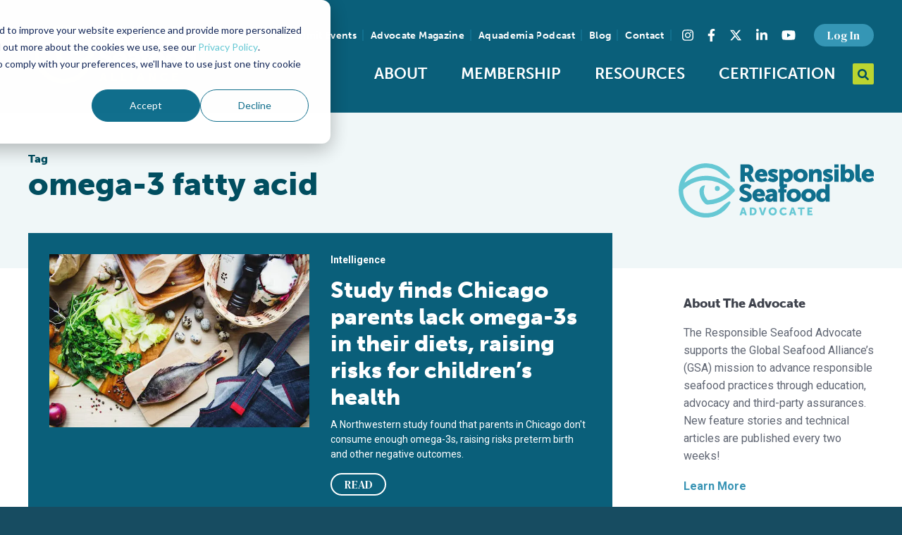

--- FILE ---
content_type: text/html; charset=UTF-8
request_url: https://www.globalseafood.org/advocate/topic/omega-3-fatty-acid/
body_size: 14533
content:
<!doctype html>
<html class="no-js" lang="en-US">
<head>
    <meta charset="UTF-8">

<meta
    name="viewport"
    content="width=device-width, initial-scale=1, shrink-to-fit=no"
    >

<meta
    name="format-detection"
    content="telephone=no"
    >

<link
    rel="dns-prefetch"
    href="https://www.youtube.com"
    >

<link
    rel="dns-prefetch"
    href="https://www.vimeo.com"
    >

<link
    rel="dns-prefetch"
    href="https://fonts.googleapis.com"
    >

<link
    rel="dns-prefetch"
    href="https://use.fontawesome.com"
    >

<link
    rel="dns-prefetch"
    href="https://use.typekit.net"
    >

<link
    rel="dns-prefetch"
    href="https://p.typekit.net"
    >

<link
    rel="preconnect"
    href="https://fonts.gstatic.com"
    crossorigin
    >

<link
    rel="preconnect"
    href="https://use.typekit.net"
    crossorigin
    >

<link
    rel="apple-touch-icon"
    sizes="180x180"
    href="/apple-touch-icon.png"
    >

<link
    rel="icon"
    type="image/png"
    sizes="32x32"
    href="/favicon-32x32.png"
    >

<link
    rel="icon"
    type="image/png"
    sizes="16x16"
    href="/favicon-16x16.png"
    >

<link
    rel="manifest"
    href="/site.webmanifest"
    >

<link
    rel="mask-icon"
    href="/safari-pinned-tab.svg"
    color="#bcd530"
    >

<link
    rel="shortcut icon"
    href="/favicon.ico"
    >

<meta
    name="msapplication-TileColor"
    content="#0a5f7a"
    >

<meta
    name="msapplication-config"
    content="/browserconfig.xml"
    >

<meta
    name="theme-color"
    content="#0a5f7a"
    >

    <link
        rel="preload"
        href="https://use.typekit.net/beu4jnv.css"
        as="style"
        >

    <link
        rel="preconnect"
        href="https://fonts.googleapis.com"
        >

    <link
        rel="preconnect"
        href="https://fonts.gstatic.com"
        crossorigin
        >

    <link
        href="https://fonts.googleapis.com/css2?family=DM+Serif+Text&family=Roboto:wght@400;500;700&display=swap"
        rel="stylesheet"
        >

    <link
        rel="stylesheet"
        href="https://use.typekit.net/beu4jnv.css"
        >

    <link
        rel="stylesheet"
        href="/assets/build/vendor.min.css?cec747968743d3e2cb557f1a8b6d3bf0"
        >

    <link
        rel="stylesheet"
        href="/assets/build/app.min.css?cec747968743d3e2cb557f1a8b6d3bf0"
        >
    <link
        rel="stylesheet"
        href="https://cdn.jsdelivr.net/npm/swiper@11/swiper-bundle.min.css"
        />

        <script src="https://cdn.jsdelivr.net/npm/swiper@11/swiper-bundle.min.js"></script>

        <!-- New GTM Script -->
        <script async src="https://www.googletagmanager.com/gtag/js?id=G-FBN35JSM4H"></script>
        <script>
        window.dataLayer = window.dataLayer || [];
        function gtag(){dataLayer.push(arguments);}
        gtag('js', new Date());

        gtag('config', 'G-FBN35JSM4H');
        </script>

    <script src="https://d2wy8f7a9ursnm.cloudfront.net/v7/bugsnag.min.js"></script>
    <script>
        Bugsnag.start({
            apiKey: 'b7ca36c5ecac11d9e1e20d89c7d8c13c',
            releaseStage: 'production',
        });
    </script>
    <script>
        window.App = {
            post: {},
        };

        // Ready queue helper
        // Provides a way of queuing ready callbacks, before jQuery is available.
        window.$ready = (function () {
            var queue = [];

            var ready = function (onReady) {
                queue.push(onReady);
            };

            ready.queue = queue;

            return ready;
        })();
    </script>

    <meta name='robots' content='index, follow, max-image-preview:large, max-snippet:-1, max-video-preview:-1' />

	<!-- This site is optimized with the Yoast SEO plugin v26.8 - https://yoast.com/product/yoast-seo-wordpress/ -->
	<title>omega-3 fatty acid - Responsible Seafood Advocate</title>
	<link rel="canonical" href="https://www.globalseafood.org/advocate/topic/omega-3-fatty-acid/" />
	<meta property="og:locale" content="en_US" />
	<meta property="og:type" content="article" />
	<meta property="og:title" content="omega-3 fatty acid - Responsible Seafood Advocate" />
	<meta property="og:url" content="https://www.globalseafood.org/advocate/topic/omega-3-fatty-acid/" />
	<meta property="og:site_name" content="Global Seafood Alliance" />
	<meta name="twitter:card" content="summary_large_image" />
	<meta name="twitter:site" content="@GSA_Seafood" />
	<script type="application/ld+json" class="yoast-schema-graph">{"@context":"https://schema.org","@graph":[{"@type":"CollectionPage","@id":"https://www.globalseafood.org/advocate/topic/omega-3-fatty-acid/","url":"https://www.globalseafood.org/advocate/topic/omega-3-fatty-acid/","name":"omega-3 fatty acid - Responsible Seafood Advocate","isPartOf":{"@id":"https://www.globalseafood.org/#website"},"primaryImageOfPage":{"@id":"https://www.globalseafood.org/advocate/topic/omega-3-fatty-acid/#primaryimage"},"image":{"@id":"https://www.globalseafood.org/advocate/topic/omega-3-fatty-acid/#primaryimage"},"thumbnailUrl":"https://www.globalseafood.org/wp-content/uploads/2025/10/omega-3s.jpg","breadcrumb":{"@id":"https://www.globalseafood.org/advocate/topic/omega-3-fatty-acid/#breadcrumb"},"inLanguage":"en-US"},{"@type":"ImageObject","inLanguage":"en-US","@id":"https://www.globalseafood.org/advocate/topic/omega-3-fatty-acid/#primaryimage","url":"https://www.globalseafood.org/wp-content/uploads/2025/10/omega-3s.jpg","contentUrl":"https://www.globalseafood.org/wp-content/uploads/2025/10/omega-3s.jpg","width":600,"height":400,"caption":"Photo by Ksenia Chernaya: https://www.pexels.com/photo/raw-fish-with-vegetables-put-on-cutting-board-near-apron-3952052/"},{"@type":"BreadcrumbList","@id":"https://www.globalseafood.org/advocate/topic/omega-3-fatty-acid/#breadcrumb","itemListElement":[{"@type":"ListItem","position":1,"name":"Home","item":"https://www.globalseafood.org/"},{"@type":"ListItem","position":2,"name":"omega-3 fatty acid"}]},{"@type":"WebSite","@id":"https://www.globalseafood.org/#website","url":"https://www.globalseafood.org/","name":"Global Seafood Alliance","description":"An international non-profit organization committed to feeding the world through responsible, sustainable aquaculture.","publisher":{"@id":"https://www.globalseafood.org/#organization"},"potentialAction":[{"@type":"SearchAction","target":{"@type":"EntryPoint","urlTemplate":"https://www.globalseafood.org/?s={search_term_string}"},"query-input":{"@type":"PropertyValueSpecification","valueRequired":true,"valueName":"search_term_string"}}],"inLanguage":"en-US"},{"@type":"Organization","@id":"https://www.globalseafood.org/#organization","name":"Global Seafood Alliance","url":"https://www.globalseafood.org/","logo":{"@type":"ImageObject","inLanguage":"en-US","@id":"https://www.globalseafood.org/#/schema/logo/image/","url":"https://www.globalseafood.org/wp-content/uploads/2021/06/gsa-logo-dark.svg","contentUrl":"https://www.globalseafood.org/wp-content/uploads/2021/06/gsa-logo-dark.svg","width":509,"height":196,"caption":"Global Seafood Alliance"},"image":{"@id":"https://www.globalseafood.org/#/schema/logo/image/"},"sameAs":["https://www.facebook.com/seafoodalliance/","https://x.com/GSA_Seafood","https://www.instagram.com/seafoodalliance/","https://www.linkedin.com/company/seafoodalliance/","https://www.youtube.com/c/GlobalSeafoodAlliance"]}]}</script>
	<!-- / Yoast SEO plugin. -->


<link rel='dns-prefetch' href='//js.hs-scripts.com' />
<link rel="alternate" type="application/rss+xml" title="Global Seafood Alliance &raquo; Feed" href="https://www.globalseafood.org/feed/" />
<link rel="alternate" type="application/rss+xml" title="Global Seafood Alliance &raquo; Comments Feed" href="https://www.globalseafood.org/comments/feed/" />
<link rel="alternate" type="application/rss+xml" title="Global Seafood Alliance &raquo; omega-3 fatty acid Tag Feed" href="https://www.globalseafood.org/advocate/topic/omega-3-fatty-acid/feed/" />
<style id='wp-img-auto-sizes-contain-inline-css' type='text/css'>
img:is([sizes=auto i],[sizes^="auto," i]){contain-intrinsic-size:3000px 1500px}
/*# sourceURL=wp-img-auto-sizes-contain-inline-css */
</style>
<style id='classic-theme-styles-inline-css' type='text/css'>
/*! This file is auto-generated */
.wp-block-button__link{color:#fff;background-color:#32373c;border-radius:9999px;box-shadow:none;text-decoration:none;padding:calc(.667em + 2px) calc(1.333em + 2px);font-size:1.125em}.wp-block-file__button{background:#32373c;color:#fff;text-decoration:none}
/*# sourceURL=/wp-includes/css/classic-themes.min.css */
</style>
<link rel='stylesheet' id='secondline-psb-subscribe-button-styles-css' href='https://www.globalseafood.org/wp-content/plugins/podcast-subscribe-buttons/assets/css/secondline-psb-styles.css?ver=5103562767fc73bebbb17db3887f1ceb' type='text/css' media='all' />
<link rel='stylesheet' id='tablepress-default-css' href='https://www.globalseafood.org/wp-content/plugins/tablepress/css/build/default.css?ver=3.2.6' type='text/css' media='all' />
<script type="text/javascript" src="https://www.globalseafood.org/wp-includes/js/jquery/jquery.min.js?ver=3.7.1" id="jquery-core-js"></script>
<script type="text/javascript" id="jquery-core-js-after">
/* <![CDATA[ */
window.$ = jQuery;
//# sourceURL=jquery-core-js-after
/* ]]> */
</script>
<script type="text/javascript" src="https://www.globalseafood.org/wp-includes/js/jquery/jquery-migrate.min.js?ver=3.4.1" id="jquery-migrate-js"></script>
<link rel="https://api.w.org/" href="https://www.globalseafood.org/wp-json/" /><link rel="EditURI" type="application/rsd+xml" title="RSD" href="https://www.globalseafood.org/xmlrpc.php?rsd" />

<!-- This site is using AdRotate Professional v5.23.1 to display their advertisements - https://ajdg.solutions/ -->
<!-- AdRotate CSS -->
<style type="text/css" media="screen">
	.g { margin:0px; padding:0px; overflow:hidden; line-height:1; zoom:1; }
	.g img { height:auto; }
	.g-col { position:relative; float:left; }
	.g-col:first-child { margin-left: 0; }
	.g-col:last-child { margin-right: 0; }
	.g-wall { display:block; position:fixed; left:0; top:0; width:100%; height:100%; z-index:-1; }
	.woocommerce-page .g, .bbpress-wrapper .g { margin: 20px auto; clear:both; }
	@media only screen and (max-width: 480px) {
		.g-col, .g-dyn, .g-single { width:100%; margin-left:0; margin-right:0; }
		.woocommerce-page .g, .bbpress-wrapper .g { margin: 10px auto; }
	}
</style>
<!-- /AdRotate CSS -->

			<!-- DO NOT COPY THIS SNIPPET! Start of Page Analytics Tracking for HubSpot WordPress plugin v11.3.37-->
			<script class="hsq-set-content-id" data-content-id="listing-page">
				var _hsq = _hsq || [];
				_hsq.push(["setContentType", "listing-page"]);
			</script>
			<!-- DO NOT COPY THIS SNIPPET! End of Page Analytics Tracking for HubSpot WordPress plugin -->
			<!-- Stream WordPress user activity plugin v4.1.1 -->

    <script
        src="https://kit.fontawesome.com/cfd90e9519.js"
        crossorigin="anonymous"
        ></script>

    <script>var urlencSiteName = 'Global+Seafood+Alliance';</script>
<style id='global-styles-inline-css' type='text/css'>
:root{--wp--preset--aspect-ratio--square: 1;--wp--preset--aspect-ratio--4-3: 4/3;--wp--preset--aspect-ratio--3-4: 3/4;--wp--preset--aspect-ratio--3-2: 3/2;--wp--preset--aspect-ratio--2-3: 2/3;--wp--preset--aspect-ratio--16-9: 16/9;--wp--preset--aspect-ratio--9-16: 9/16;--wp--preset--color--black: #000000;--wp--preset--color--cyan-bluish-gray: #abb8c3;--wp--preset--color--white: #ffffff;--wp--preset--color--pale-pink: #f78da7;--wp--preset--color--vivid-red: #cf2e2e;--wp--preset--color--luminous-vivid-orange: #ff6900;--wp--preset--color--luminous-vivid-amber: #fcb900;--wp--preset--color--light-green-cyan: #7bdcb5;--wp--preset--color--vivid-green-cyan: #00d084;--wp--preset--color--pale-cyan-blue: #8ed1fc;--wp--preset--color--vivid-cyan-blue: #0693e3;--wp--preset--color--vivid-purple: #9b51e0;--wp--preset--gradient--vivid-cyan-blue-to-vivid-purple: linear-gradient(135deg,rgb(6,147,227) 0%,rgb(155,81,224) 100%);--wp--preset--gradient--light-green-cyan-to-vivid-green-cyan: linear-gradient(135deg,rgb(122,220,180) 0%,rgb(0,208,130) 100%);--wp--preset--gradient--luminous-vivid-amber-to-luminous-vivid-orange: linear-gradient(135deg,rgb(252,185,0) 0%,rgb(255,105,0) 100%);--wp--preset--gradient--luminous-vivid-orange-to-vivid-red: linear-gradient(135deg,rgb(255,105,0) 0%,rgb(207,46,46) 100%);--wp--preset--gradient--very-light-gray-to-cyan-bluish-gray: linear-gradient(135deg,rgb(238,238,238) 0%,rgb(169,184,195) 100%);--wp--preset--gradient--cool-to-warm-spectrum: linear-gradient(135deg,rgb(74,234,220) 0%,rgb(151,120,209) 20%,rgb(207,42,186) 40%,rgb(238,44,130) 60%,rgb(251,105,98) 80%,rgb(254,248,76) 100%);--wp--preset--gradient--blush-light-purple: linear-gradient(135deg,rgb(255,206,236) 0%,rgb(152,150,240) 100%);--wp--preset--gradient--blush-bordeaux: linear-gradient(135deg,rgb(254,205,165) 0%,rgb(254,45,45) 50%,rgb(107,0,62) 100%);--wp--preset--gradient--luminous-dusk: linear-gradient(135deg,rgb(255,203,112) 0%,rgb(199,81,192) 50%,rgb(65,88,208) 100%);--wp--preset--gradient--pale-ocean: linear-gradient(135deg,rgb(255,245,203) 0%,rgb(182,227,212) 50%,rgb(51,167,181) 100%);--wp--preset--gradient--electric-grass: linear-gradient(135deg,rgb(202,248,128) 0%,rgb(113,206,126) 100%);--wp--preset--gradient--midnight: linear-gradient(135deg,rgb(2,3,129) 0%,rgb(40,116,252) 100%);--wp--preset--font-size--small: 13px;--wp--preset--font-size--medium: 20px;--wp--preset--font-size--large: 36px;--wp--preset--font-size--x-large: 42px;--wp--preset--spacing--20: 0.44rem;--wp--preset--spacing--30: 0.67rem;--wp--preset--spacing--40: 1rem;--wp--preset--spacing--50: 1.5rem;--wp--preset--spacing--60: 2.25rem;--wp--preset--spacing--70: 3.38rem;--wp--preset--spacing--80: 5.06rem;--wp--preset--shadow--natural: 6px 6px 9px rgba(0, 0, 0, 0.2);--wp--preset--shadow--deep: 12px 12px 50px rgba(0, 0, 0, 0.4);--wp--preset--shadow--sharp: 6px 6px 0px rgba(0, 0, 0, 0.2);--wp--preset--shadow--outlined: 6px 6px 0px -3px rgb(255, 255, 255), 6px 6px rgb(0, 0, 0);--wp--preset--shadow--crisp: 6px 6px 0px rgb(0, 0, 0);}:where(.is-layout-flex){gap: 0.5em;}:where(.is-layout-grid){gap: 0.5em;}body .is-layout-flex{display: flex;}.is-layout-flex{flex-wrap: wrap;align-items: center;}.is-layout-flex > :is(*, div){margin: 0;}body .is-layout-grid{display: grid;}.is-layout-grid > :is(*, div){margin: 0;}:where(.wp-block-columns.is-layout-flex){gap: 2em;}:where(.wp-block-columns.is-layout-grid){gap: 2em;}:where(.wp-block-post-template.is-layout-flex){gap: 1.25em;}:where(.wp-block-post-template.is-layout-grid){gap: 1.25em;}.has-black-color{color: var(--wp--preset--color--black) !important;}.has-cyan-bluish-gray-color{color: var(--wp--preset--color--cyan-bluish-gray) !important;}.has-white-color{color: var(--wp--preset--color--white) !important;}.has-pale-pink-color{color: var(--wp--preset--color--pale-pink) !important;}.has-vivid-red-color{color: var(--wp--preset--color--vivid-red) !important;}.has-luminous-vivid-orange-color{color: var(--wp--preset--color--luminous-vivid-orange) !important;}.has-luminous-vivid-amber-color{color: var(--wp--preset--color--luminous-vivid-amber) !important;}.has-light-green-cyan-color{color: var(--wp--preset--color--light-green-cyan) !important;}.has-vivid-green-cyan-color{color: var(--wp--preset--color--vivid-green-cyan) !important;}.has-pale-cyan-blue-color{color: var(--wp--preset--color--pale-cyan-blue) !important;}.has-vivid-cyan-blue-color{color: var(--wp--preset--color--vivid-cyan-blue) !important;}.has-vivid-purple-color{color: var(--wp--preset--color--vivid-purple) !important;}.has-black-background-color{background-color: var(--wp--preset--color--black) !important;}.has-cyan-bluish-gray-background-color{background-color: var(--wp--preset--color--cyan-bluish-gray) !important;}.has-white-background-color{background-color: var(--wp--preset--color--white) !important;}.has-pale-pink-background-color{background-color: var(--wp--preset--color--pale-pink) !important;}.has-vivid-red-background-color{background-color: var(--wp--preset--color--vivid-red) !important;}.has-luminous-vivid-orange-background-color{background-color: var(--wp--preset--color--luminous-vivid-orange) !important;}.has-luminous-vivid-amber-background-color{background-color: var(--wp--preset--color--luminous-vivid-amber) !important;}.has-light-green-cyan-background-color{background-color: var(--wp--preset--color--light-green-cyan) !important;}.has-vivid-green-cyan-background-color{background-color: var(--wp--preset--color--vivid-green-cyan) !important;}.has-pale-cyan-blue-background-color{background-color: var(--wp--preset--color--pale-cyan-blue) !important;}.has-vivid-cyan-blue-background-color{background-color: var(--wp--preset--color--vivid-cyan-blue) !important;}.has-vivid-purple-background-color{background-color: var(--wp--preset--color--vivid-purple) !important;}.has-black-border-color{border-color: var(--wp--preset--color--black) !important;}.has-cyan-bluish-gray-border-color{border-color: var(--wp--preset--color--cyan-bluish-gray) !important;}.has-white-border-color{border-color: var(--wp--preset--color--white) !important;}.has-pale-pink-border-color{border-color: var(--wp--preset--color--pale-pink) !important;}.has-vivid-red-border-color{border-color: var(--wp--preset--color--vivid-red) !important;}.has-luminous-vivid-orange-border-color{border-color: var(--wp--preset--color--luminous-vivid-orange) !important;}.has-luminous-vivid-amber-border-color{border-color: var(--wp--preset--color--luminous-vivid-amber) !important;}.has-light-green-cyan-border-color{border-color: var(--wp--preset--color--light-green-cyan) !important;}.has-vivid-green-cyan-border-color{border-color: var(--wp--preset--color--vivid-green-cyan) !important;}.has-pale-cyan-blue-border-color{border-color: var(--wp--preset--color--pale-cyan-blue) !important;}.has-vivid-cyan-blue-border-color{border-color: var(--wp--preset--color--vivid-cyan-blue) !important;}.has-vivid-purple-border-color{border-color: var(--wp--preset--color--vivid-purple) !important;}.has-vivid-cyan-blue-to-vivid-purple-gradient-background{background: var(--wp--preset--gradient--vivid-cyan-blue-to-vivid-purple) !important;}.has-light-green-cyan-to-vivid-green-cyan-gradient-background{background: var(--wp--preset--gradient--light-green-cyan-to-vivid-green-cyan) !important;}.has-luminous-vivid-amber-to-luminous-vivid-orange-gradient-background{background: var(--wp--preset--gradient--luminous-vivid-amber-to-luminous-vivid-orange) !important;}.has-luminous-vivid-orange-to-vivid-red-gradient-background{background: var(--wp--preset--gradient--luminous-vivid-orange-to-vivid-red) !important;}.has-very-light-gray-to-cyan-bluish-gray-gradient-background{background: var(--wp--preset--gradient--very-light-gray-to-cyan-bluish-gray) !important;}.has-cool-to-warm-spectrum-gradient-background{background: var(--wp--preset--gradient--cool-to-warm-spectrum) !important;}.has-blush-light-purple-gradient-background{background: var(--wp--preset--gradient--blush-light-purple) !important;}.has-blush-bordeaux-gradient-background{background: var(--wp--preset--gradient--blush-bordeaux) !important;}.has-luminous-dusk-gradient-background{background: var(--wp--preset--gradient--luminous-dusk) !important;}.has-pale-ocean-gradient-background{background: var(--wp--preset--gradient--pale-ocean) !important;}.has-electric-grass-gradient-background{background: var(--wp--preset--gradient--electric-grass) !important;}.has-midnight-gradient-background{background: var(--wp--preset--gradient--midnight) !important;}.has-small-font-size{font-size: var(--wp--preset--font-size--small) !important;}.has-medium-font-size{font-size: var(--wp--preset--font-size--medium) !important;}.has-large-font-size{font-size: var(--wp--preset--font-size--large) !important;}.has-x-large-font-size{font-size: var(--wp--preset--font-size--x-large) !important;}
/*# sourceURL=global-styles-inline-css */
</style>
</head>
<body class="archive tax-advocate_topic term-omega-3-fatty-acid term-15451 wp-theme-site logged-in" data-hash="062bb9a4ef648a77282ec215149a2c3b0fede1794fabcaeaaa9fe275f5dfe9b0a164b7320c2e22e1cc48d0f6639859c7">
<div
    class="layout-site-wrapper"
    id="top"
    >
    <header class="layout-header layout-wrapper">
        <div class="layout-container container-fluid">
            <div class="row justify-content-center align-items-center">
                <div class="col-6 col-lg-3">
                    <div class="layout-logo">
                        <a
                            href="https://www.globalseafood.org"
                            title="To Homepage"
                            >
                            <img
                                src="/assets/img/branding/gsa-logo-light.svg"
                                alt="Global Seafood Alliance Logo"
                                title="Global Seafood Alliance"
                                class="site-logo"
                                width="246"
                                height="90"
                                >
                        </a>
                    </div>
                </div>
                <div class="col-6 col-lg-9">
                    <div class="layout-utility">

                        
                        <nav
                            id="navSecondary"
                            class="nav--secondary"
                            aria-label="Secondary"
                            >
                            <ul class="nav">
                                                                    <li
                                        class="menu-item menu-item-cms"
                                        id="menu-item61981"
                                        >
                                        <a href="https://events.globalseafood.org/responsible-seafood-summit">
                                            Summit Events                                        </a>
                                    </li>
                                                                    <li
                                        class="menu-item menu-item-cms"
                                        id="menu-item54748"
                                        >
                                        <a href="https://www.globalseafood.org/advocate/">
                                            Advocate Magazine                                        </a>
                                    </li>
                                                                    <li
                                        class="menu-item menu-item-cms"
                                        id="menu-item54747"
                                        >
                                        <a href="https://www.globalseafood.org/podcast/">
                                            Aquademia Podcast                                        </a>
                                    </li>
                                                                    <li
                                        class="menu-item menu-item-cms"
                                        id="menu-item44438"
                                        >
                                        <a href="https://www.globalseafood.org/blog/">
                                            Blog                                        </a>
                                    </li>
                                                                    <li
                                        class="menu-item menu-item-cms"
                                        id="menu-item44437"
                                        >
                                        <a href="https://www.globalseafood.org/contact/">
                                            Contact                                        </a>
                                    </li>
                                                                                            </ul>
                        </nav>

                        <section class="layout-social-links">
    <h3 class="sr-only">Find us on social media</h3>
    <ul class="nav nav--social-links">
        <li class="instagram nav-item">
            <a
                class="nav-link"
                aria-label="Visit Global Seafood Alliance on Instagram"
                rel="noopener"
                target="_blank"
                href="https://www.instagram.com/seafoodalliance/"
                >
                <span class="sr-only">Instagram</span><i class="fab fa-instagram"></i>
            </a>
        </li>
        <li class="facebook nav-item">
            <a
                class="nav-link"
                aria-label="Visit Global Seafood Alliance on Facebook"
                rel="noopener"
                target="_blank"
                href="https://www.facebook.com/seafoodalliance/"
                >
                <span class="sr-only">Facebook</span><i class="fab fa-facebook-f"></i>
            </a>
        </li>
        <li class="twitter nav-item">
            <a
                class="nav-link"
                aria-label="Visit Global Seafood Alliance on Twitter"
                rel="noopener"
                target="_blank"
                href="https://twitter.com/GSA_Seafood"
                >
                <span class="sr-only">Twitter</span><svg xmlns="http://www.w3.org/2000/svg" height="1em" viewBox="0 0 512 512"><!--! Font Awesome Free 6.4.2 by @fontawesome - https://fontawesome.com License - https://fontawesome.com/license (Commercial License) Copyright 2023 Fonticons, Inc. --><path d="M389.2 48h70.6L305.6 224.2 487 464H345L233.7 318.6 106.5 464H35.8L200.7 275.5 26.8 48H172.4L272.9 180.9 389.2 48zM364.4 421.8h39.1L151.1 88h-42L364.4 421.8z"/></svg>
            </a>
        </li>
        <li class="linkedin nav-item">
            <a
                class="nav-link"
                aria-label="Visit Global Seafood Alliance on LinkedIn"
                rel="noopener"
                target="_blank"
                href="https://www.linkedin.com/company/seafoodalliance/"
                >
                <span class="sr-only">LinkedIn</span><i class="fab fa-linkedin-in"></i>
            </a>
        </li>
        <li class="youtube nav-item">
            <a
                class="nav-link"
                aria-label="Visit Global Seafood Alliance on YouTube"
                rel="noopener"
                target="_blank"
                href="https://www.youtube.com/c/GlobalSeafoodAlliance"
                >
                <span class="sr-only">YouTube</span><i class="fab fa-youtube"></i>
            </a>
        </li>
    </ul>
</section>

                        <nav
                            id="navAccount"
                            class="nav--account"
                            aria-label="Account"
                            >
                            <ul class="nav">
                                <li class="menu-item-static">
                                                                            <a
                                            href="/?option=saml_user_login"
                                            class="btn btn-secondary btn-sm"
                                            role="button"
                                            >
                                            Log In
                                        </a>
                                                                    </li>
                            </ul>
                        </nav>
                    </div>

                    <div class="layout-navbar">
                        <div class="layout-navbar-toggler">
                            <button
                                class="nav-toggler-btn nav-toggler--slider collapsed"
                                type="button"
                                id="mobileNavBtn"
                                aria-controls="navbar-primary-nav"
                                aria-expanded="false"
                                aria-label="Toggle navigation"
                                >
                                <span class="nav-toggler-box">
                                    <span class="nav-toggler-inner"></span>
                                </span>
                                <span class="nav-toggler-text sr-only">Toggle Navigation</span>
                            </button>
                        </div>
                        <nav
                            id="navPrimary"
                            class="nav--primary"
                            aria-label="Main"
                            >
                            <ul id="menu-main-menu" class="nav nav-fill"><li id="menu-item-57528" class="menu-item menu-item-type-custom menu-item-object-custom menu-item-has-children menu-item-57528"><a href="#">About</a>
<ul class="sub-menu">
	<li id="menu-item-12234" class="menu-item menu-item-type-post_type menu-item-object-page menu-item-12234"><a href="https://www.globalseafood.org/about-gsa/">Who We Are</a></li>
	<li id="menu-item-56602" class="menu-item menu-item-type-post_type menu-item-object-page menu-item-56602"><a href="https://www.globalseafood.org/about-gsa/our-history/">Our History</a></li>
	<li id="menu-item-50583" class="menu-item menu-item-type-post_type menu-item-object-page menu-item-50583"><a href="https://www.globalseafood.org/about-gsa/our-team/">Our Team</a></li>
	<li id="menu-item-54911" class="menu-item menu-item-type-post_type menu-item-object-page menu-item-54911"><a href="https://www.globalseafood.org/about-gsa/sustainable-development-goals/">Sustainable Development Goals</a></li>
	<li id="menu-item-59347" class="menu-item menu-item-type-custom menu-item-object-custom menu-item-59347"><a href="https://www.globalseafood.org/about-gsa/our-team/#careers">Careers</a></li>
</ul>
</li>
<li id="menu-item-57529" class="menu-item menu-item-type-custom menu-item-object-custom menu-item-has-children menu-item-57529"><a href="#">Membership</a>
<ul class="sub-menu">
	<li id="menu-item-12228" class="menu-item menu-item-type-post_type menu-item-object-page menu-item-12228"><a href="https://www.globalseafood.org/membership/">Overview</a></li>
	<li id="menu-item-45449" class="menu-item menu-item-type-post_type menu-item-object-page menu-item-45449"><a href="https://www.globalseafood.org/membership/our-members/">Our Members</a></li>
	<li id="menu-item-45448" class="menu-item menu-item-type-post_type menu-item-object-page menu-item-45448"><a href="https://www.globalseafood.org/membership/corporate-membership/">Corporate Membership</a></li>
	<li id="menu-item-65079" class="menu-item menu-item-type-post_type menu-item-object-page menu-item-65079"><a href="https://www.globalseafood.org/membership/membership-faqs/">Membership FAQs</a></li>
</ul>
</li>
<li id="menu-item-54742" class="menu-item menu-item-type-post_type menu-item-object-page menu-item-54742"><a href="https://www.globalseafood.org/education/">Resources</a></li>
<li id="menu-item-54743" class="menu-item menu-item-type-custom menu-item-object-custom menu-item-has-children menu-item-54743"><a href="#">Certification</a>
<ul class="sub-menu">
	<li id="menu-item-68489" class="menu-item menu-item-type-custom menu-item-object-custom menu-item-68489"><a href="https://info.globalseafood.org/get-certified">Get Certified</a></li>
	<li id="menu-item-64807" class="menu-item menu-item-type-custom menu-item-object-custom menu-item-64807"><a href="https://info.globalseafood.org/seafood-processing-with-standards">Seafood Processing Standard</a></li>
	<li id="menu-item-69708" class="menu-item menu-item-type-custom menu-item-object-custom menu-item-69708"><a href="https://info.globalseafood.org/feed">Responsible Feed</a></li>
	<li id="menu-item-54744" class="menu-item menu-item-type-custom menu-item-object-custom menu-item-54744"><a target="_blank" href="https://www.bapcertification.org/">Best Aquaculture Practices</a></li>
	<li id="menu-item-54745" class="menu-item menu-item-type-custom menu-item-object-custom menu-item-54745"><a target="_blank" href="https://bspcertification.org/">Best Seafood Practices</a></li>
	<li id="menu-item-59712" class="menu-item menu-item-type-custom menu-item-object-custom menu-item-59712"><a href="https://bap.globalseafood.org/">For Consumers</a></li>
</ul>
</li>
</ul>                        </nav>

                        <div class="layout-search">
                            <div class="layout-search__inner">
                                <form
                                    id="globalSearchForm"
                                    class="layout-search__form"
                                    action="/"
                                    method="GET"
                                    role="search"
                                    >
                                    <div class="layout-search__drawer">
                                        <label
                                            class="sr-only"
                                            for="globalSearchForm__input"
                                            >
                                            Search query
                                        </label>
                                        <input
                                            id="globalSearchForm__input"
                                            name="s"
                                            class="form-control form-control-sm layout-search__input"
                                            placeholder="Search..."
                                            required
                                            >
                                    </div>
                                    <button
                                        id="globalSearchForm__btn"
                                        class="layout-search__btn btn btn-primary"
                                        type="button"
                                        >
                                        <span class="sr-only">
                                            Open Search
                                        </span>
                                        <span class="layout-search__icon"><i class="fas fa-search"></i></span>
                                    </button>
                                    <button
                                        id="globalSearchForm__btn--open"
                                        class="layout-search__btn btn btn-primary"
                                        style="display: none;"
                                        type="submit"
                                        >
                                        <span class="sr-only">
                                            Submit Search
                                        </span>
                                        <span class="layout-search__icon"><i class="fas fa-search"></i></span>
                                    </button>
                                </form>
                            </div>
                        </div>
                    </div>
                </div>
            </div>
        </div>

        <div class="layout-nav-mobile">
            <nav
                id="navMobile"
                class="nav--mobile"
                aria-label="Main"
                >

                <button
                    id="mobileNavToStart"
                    class="sr-only"
                    >
                    Back to the start of the nav
                </button>

                <div
                    class="nav--mobile--wrapper"
                    aria-labelledby="mobileNavBtn"
                    >

                    <div class="py-3 px-4">
                                                    <a
                                href="/?option=saml_user_login"
                                class="btn btn-secondary btn-sm"
                                role="button"
                                >
                                Log In
                            </a>
                                            </div>

                    <ul id="menu-mobile" class="nav flex-column"><li class="menu-item menu-item-type-custom menu-item-object-custom menu-item-has-children menu-item-57528 primary-menu-item"><a href="#">About</a>
<ul class="sub-menu">
	<li class="menu-item menu-item-type-post_type menu-item-object-page menu-item-12234 primary-menu-item"><a href="https://www.globalseafood.org/about-gsa/">Who We Are</a></li>
	<li class="menu-item menu-item-type-post_type menu-item-object-page menu-item-56602 primary-menu-item"><a href="https://www.globalseafood.org/about-gsa/our-history/">Our History</a></li>
	<li class="menu-item menu-item-type-post_type menu-item-object-page menu-item-50583 primary-menu-item"><a href="https://www.globalseafood.org/about-gsa/our-team/">Our Team</a></li>
	<li class="menu-item menu-item-type-post_type menu-item-object-page menu-item-54911 primary-menu-item"><a href="https://www.globalseafood.org/about-gsa/sustainable-development-goals/">Sustainable Development Goals</a></li>
	<li class="menu-item menu-item-type-custom menu-item-object-custom menu-item-59347 primary-menu-item"><a href="https://www.globalseafood.org/about-gsa/our-team/#careers">Careers</a></li>
</ul>
</li>
<li class="menu-item menu-item-type-custom menu-item-object-custom menu-item-has-children menu-item-57529 primary-menu-item"><a href="#">Membership</a>
<ul class="sub-menu">
	<li class="menu-item menu-item-type-post_type menu-item-object-page menu-item-12228 primary-menu-item"><a href="https://www.globalseafood.org/membership/">Overview</a></li>
	<li class="menu-item menu-item-type-post_type menu-item-object-page menu-item-45449 primary-menu-item"><a href="https://www.globalseafood.org/membership/our-members/">Our Members</a></li>
	<li class="menu-item menu-item-type-post_type menu-item-object-page menu-item-45448 primary-menu-item"><a href="https://www.globalseafood.org/membership/corporate-membership/">Corporate Membership</a></li>
	<li class="menu-item menu-item-type-post_type menu-item-object-page menu-item-65079 primary-menu-item"><a href="https://www.globalseafood.org/membership/membership-faqs/">Membership FAQs</a></li>
</ul>
</li>
<li class="menu-item menu-item-type-post_type menu-item-object-page menu-item-54742 primary-menu-item"><a href="https://www.globalseafood.org/education/">Resources</a></li>
<li class="menu-item menu-item-type-custom menu-item-object-custom menu-item-has-children menu-item-54743 primary-menu-item"><a href="#">Certification</a>
<ul class="sub-menu">
	<li class="menu-item menu-item-type-custom menu-item-object-custom menu-item-68489 primary-menu-item"><a href="https://info.globalseafood.org/get-certified">Get Certified</a></li>
	<li class="menu-item menu-item-type-custom menu-item-object-custom menu-item-64807 primary-menu-item"><a href="https://info.globalseafood.org/seafood-processing-with-standards">Seafood Processing Standard</a></li>
	<li class="menu-item menu-item-type-custom menu-item-object-custom menu-item-69708 primary-menu-item"><a href="https://info.globalseafood.org/feed">Responsible Feed</a></li>
	<li class="menu-item menu-item-type-custom menu-item-object-custom menu-item-54744 primary-menu-item"><a target="_blank" href="https://www.bapcertification.org/">Best Aquaculture Practices</a></li>
	<li class="menu-item menu-item-type-custom menu-item-object-custom menu-item-54745 primary-menu-item"><a target="_blank" href="https://bspcertification.org/">Best Seafood Practices</a></li>
	<li class="menu-item menu-item-type-custom menu-item-object-custom menu-item-59712 primary-menu-item"><a href="https://bap.globalseafood.org/">For Consumers</a></li>
</ul>
</li>
 <li id="menu-item-61981" class="menu-item menu-item-type-custom menu-item-object-custom menu-item-61981 secondary-menu-item"><a target="_blank" href="https://events.globalseafood.org/responsible-seafood-summit">Summit Events</a></li>
<li id="menu-item-54748" class="menu-item menu-item-type-post_type_archive menu-item-object-advocate menu-item-54748 secondary-menu-item"><a href="https://www.globalseafood.org/advocate/">Advocate Magazine</a></li>
<li id="menu-item-54747" class="menu-item menu-item-type-post_type menu-item-object-page menu-item-54747 secondary-menu-item"><a href="https://www.globalseafood.org/podcast/">Aquademia Podcast</a></li>
<li id="menu-item-44438" class="menu-item menu-item-type-post_type menu-item-object-page current_page_parent menu-item-44438 secondary-menu-item"><a href="https://www.globalseafood.org/blog/">Blog</a></li>
<li id="menu-item-44437" class="menu-item menu-item-type-post_type menu-item-object-page menu-item-44437 secondary-menu-item"><a href="https://www.globalseafood.org/contact/">Contact</a></li>
</ul>                </div>

                <button
                    id="mobileNavToEnd"
                    class="sr-only"
                    >
                    Jump to the end of the navigation
                </button>

            </nav>
        </div>
    </header>


<div class="advocate">
    <div class="layout-wrapper layout-hero layout-hero-subpage">
    <div class="layout-container container-fluid">
        <div class="row align-items-center">
            <header class="col-12 col-md-9 advocate__content--header order-1 order-md-0">
                    
                    
                                            <div class="advocate__content--category article-listing">
                            <h1 class="advocate__posts--taxonomy-title ml-0">
                                <span class="tax-descriptor none tag">Tag</span> omega-3 fatty acid                            </h1>
                        </div>
                                </header>
            <div class="col-12 col-md-3 d-print-none advocate-intro order-0 order-md-1">
                
    <div class="advocate-intro__logo">
        <a href="/advocate/">
            <img width="780" height="219" src="https://www.globalseafood.org/wp-content/uploads/2021/09/RSA-logo.svg" class="attachment-medium size-medium" alt="Responsible Seafood Advocate logo" loading="eager" decoding="async" fetchpriority="high" />        </a>
    </div>
            </div>
        </div>
    </div>
</div>

    <div class="layout-wrapper">
        <div class="layout-container container-fluid">
            <div class="row">
                <div class="col-12 col-lg-9">
                    <main class="has-sidebar advocate__posts advocate-listing advocate-category-listing">
                                                                                                                                                                                                    <div class="advocate-category__featured-article">
                                            <div class="row">
                                                <div class="col-md-6">
                                                    <a href="https://www.globalseafood.org/advocate/study-finds-chicago-parents-lack-omega-3s-in-their-diets-raising-risks-for-childrens-health/">
                                                        <img
                                                            class="advocate-category__featured-article--img"
                                                            src="https://www.globalseafood.org/wp-content/uploads/2025/10/omega-3s.jpg"
                                                            alt="Article image for Study finds Chicago parents lack omega-3s in their diets, raising risks for children’s health"
                                                            >
                                                    </a>
                                                </div>
                                                <div class="col-md-6">
                                                    <p class="advocate-article__card--category text-white">
                                                        Intelligence                                                    </p>
                                                    <div class="">
                                                        <h2 class="advocate-category__featured-article--title">
                                                            <a href="https://www.globalseafood.org/advocate/study-finds-chicago-parents-lack-omega-3s-in-their-diets-raising-risks-for-childrens-health/">Study finds Chicago parents lack omega-3s in their diets, raising risks for children’s health</a>
                                                        </h2>
                                                        <div class="advocate-category__featured-article--excerpt">
                                                            <p>A Northwestern study found that parents in Chicago don't consume enough omega-3s, raising risks preterm birth and other negative outcomes.<span class='excerpt-more'>&nbsp;</span></p>
                                                        </div>
                                                        <a
                                                            href="https://www.globalseafood.org/advocate/study-finds-chicago-parents-lack-omega-3s-in-their-diets-raising-risks-for-childrens-health/"
                                                            class="btn btn-sm btn-outline-white"
                                                            >
                                                            READ
                                                        </a>
                                                    </div>
                                                </div>
                                            </div>
                                        </div>

                                        <div class="adwrap">
                                            <!-- Either there are no banners, they are disabled or none qualified for this location! -->                                        </div>

                                                                                <div class="row">

                                                                            
                                                                                                                                                <div class="col-12 col-md-6 col-lg-4 d-flex">
                                            <article class="card advocate-article__card">
                                                <div
                                                    class="advocate-article__card--img"
                                                    style="background-image: url(https://www.globalseafood.org/wp-content/uploads/2024/03/veramaris_canada_600.png); border-bottom-color:#bcd530;"
                                                    >
                                                    <a
                                                        href="https://www.globalseafood.org/advocate/canada-approves-veramaris-algal-oil-for-use-in-aquafeeds/"
                                                        class="stretched-link"
                                                        >
                                                        <span class="sr-only">Canada approves Veramaris&#8217; algal oil for use in aquafeeds</span>
                                                    </a>
                                                </div>
                                                <img
                                                    src="https://www.globalseafood.org/wp-content/uploads/2024/03/veramaris_canada_600.png"
                                                    alt="Article image for Canada approves Veramaris&#8217; algal oil for use in aquafeeds"
                                                    class="sr-only"
                                                    loading="lazy"
                                                    >
                                                <div class="card-body advocate-article__card--body">
                                                    <p
                                                        class="advocate-article__card--category"
                                                        style="color:#bcd530"
                                                        >
                                                        Aquafeeds                                                    </p>
                                                    <h2 class="card-title advocate-article__card--title">
                                                        <a href="https://www.globalseafood.org/advocate/canada-approves-veramaris-algal-oil-for-use-in-aquafeeds/">Canada approves Veramaris&#8217; algal oil for use in aquafeeds</a>
                                                    </h2>
                                                    <div class="card-text advocate-article__card--text">
                                                        <p>Veramaris completed a three-year approval process for the inclusion of its algal oil, rich in omega-3 fatty acids, in salmon feeds in Canada.<span class='excerpt-more'>&nbsp;</span></p>
                                                    </div>
                                                </div>
                                            </article>
                                        </div>
                                    
                                                                                                                                                <div class="col-12 col-md-6 col-lg-4 d-flex">
                                            <article class="card advocate-article__card">
                                                <div
                                                    class="advocate-article__card--img"
                                                    style="background-image: url(https://www.globalseafood.org/wp-content/uploads/2020/02/HORN-n3-Pic-0-768x576.jpg); border-bottom-color:#dfb036;"
                                                    >
                                                    <a
                                                        href="https://www.globalseafood.org/advocate/omega-3-fatty-acid-composition-of-atlantic-salmon-fillets/"
                                                        class="stretched-link"
                                                        >
                                                        <span class="sr-only">Omega-3 fatty acid composition of Atlantic salmon fillets</span>
                                                    </a>
                                                </div>
                                                <img
                                                    src="https://www.globalseafood.org/wp-content/uploads/2020/02/HORN-n3-Pic-0-768x576.jpg"
                                                    alt="Article image for Omega-3 fatty acid composition of Atlantic salmon fillets"
                                                    class="sr-only"
                                                    loading="lazy"
                                                    >
                                                <div class="card-body advocate-article__card--body">
                                                    <p
                                                        class="advocate-article__card--category"
                                                        style="color:#dfb036"
                                                        >
                                                        Intelligence                                                    </p>
                                                    <h2 class="card-title advocate-article__card--title">
                                                        <a href="https://www.globalseafood.org/advocate/omega-3-fatty-acid-composition-of-atlantic-salmon-fillets/">Omega-3 fatty acid composition of Atlantic salmon fillets</a>
                                                    </h2>
                                                    <div class="card-text advocate-article__card--text">
                                                        <p>Study searched for genetic variants associated with omega-3 fatty acid content in Atlantic salmon, to identify genes underlying genetic variation.<span class='excerpt-more'>&nbsp;</span></p>
                                                    </div>
                                                </div>
                                            </article>
                                        </div>
                                    
                                                                    </div>                             
                                            </main>
                </div>
                <div class="col-12 col-lg-3">
                    <aside class="advocate__sidebar d-print-none">

                                <div class="widget">
                <h4 class="widget__title">About The Advocate</h4>
                <p class="widget__text">The Responsible Seafood Advocate supports the Global Seafood Alliance’s (GSA) mission to advance responsible seafood practices through education, advocacy and third-party assurances. New feature stories and technical articles are published every two weeks! </p>
                <p>
                    <a
                        href="https://www.globalseafood.org/about-the-advocate/"
                        class="widget__link"
                        >
                        Learn More                    </a>
                </p>
            </div>
            
    <div class="widget widget-search">
        <span class="sr-only">Search Responsible Seafood Advocate</span>
        
<form role="search" method="get" class="search-form" action="/">
	<div>
		<label class="screen-reader-text" for="s">Search Responsible Seafood Advocate</label>
		<input type="text" value="" name="s" id="s" placeholder="Search">
		<input type="hidden" name="post_type" value="advocate">
		<input type="hidden" name="cat" value="">
		<button type="submit" id="search-submit" class="btn btn-primary search-submit form-submit">
			<span>Search</span>
			<i class="fas fa-search"></i>
		</button>
	</div>
</form>
    </div>

                <div class="widget ad-unit">
            <div class="g g-5"><div class="g-single a-146"><a class="gofollow" data-track="MTQ2LDUsNjA=" target="_blank" href="https://www.globalseafood.org/podcast/"><img src="https://www.globalseafood.org/wp-content/uploads/2025/07/aquademia_web2025_350x500.png" alt="Ad for [Aquademia]" /></a></div></div>        </div>
    
    
            <div class="advertising-callout">
            <h4>Sponsorship Opportunities</h4>
            <a
                class="btn btn-sm btn-primary"
                href="https://www.globalseafood.org/wp-content/uploads/2025/04/Summit-2025-sponsorship-one-pager.pdf"
                target="_blank"
                >
                2025 Summit Sponsorship            </a>
        </div>
    

            <div class="widget">
            <h4 class="widget__title">Categories</h4>
            <div class="list-group list-group-flush widget__categories-list-group">
                                                            <a
                            href="https://www.globalseafood.org/advocate/category/aquafeeds/"
                            class="list-group-item list-group-item-action "
                                                            style="color:#bcd530"
                                                        >
                                                            <img
                                    src="https://www.globalseafood.org/wp-content/uploads/2019/12/icon-aquafeeds.svg"
                                    alt="Aquafeeds"
                                    class="widget__categories-list-group--icon"
                                    loading="lazy"
                                    >
                                                        <span class="d-inline-block">Aquafeeds</span>
                            <i class="fas fa-chevron-right widget__categories-list-group--arrow"></i>
                        </a>
                                                                                <a
                            href="https://www.globalseafood.org/advocate/category/fisheries/"
                            class="list-group-item list-group-item-action "
                                                            style="color:#4B2E83"
                                                        >
                                                            <img
                                    src="https://www.globalseafood.org/wp-content/uploads/2022/11/fisheries-icon-1.svg"
                                    alt="Fisheries"
                                    class="widget__categories-list-group--icon"
                                    loading="lazy"
                                    >
                                                        <span class="d-inline-block">Fisheries</span>
                            <i class="fas fa-chevron-right widget__categories-list-group--arrow"></i>
                        </a>
                                                                                <a
                            href="https://www.globalseafood.org/advocate/category/from-our-sponsors/"
                            class="list-group-item list-group-item-action "
                                                            style="color:#e45e5e"
                                                        >
                                                            <img
                                    src="https://www.globalseafood.org/wp-content/uploads/2022/01/megaphone-solid-red.svg"
                                    alt="From Our Sponsors"
                                    class="widget__categories-list-group--icon"
                                    loading="lazy"
                                    >
                                                        <span class="d-inline-block">From Our Sponsors</span>
                            <i class="fas fa-chevron-right widget__categories-list-group--arrow"></i>
                        </a>
                                                                                <a
                            href="https://www.globalseafood.org/advocate/category/health-and-welfare/"
                            class="list-group-item list-group-item-action "
                                                            style="color:#3793b4"
                                                        >
                                                            <img
                                    src="https://www.globalseafood.org/wp-content/uploads/2019/12/icon-health-and-welfare.svg"
                                    alt="Health &amp; Welfare"
                                    class="widget__categories-list-group--icon"
                                    loading="lazy"
                                    >
                                                        <span class="d-inline-block">Health &amp; Welfare</span>
                            <i class="fas fa-chevron-right widget__categories-list-group--arrow"></i>
                        </a>
                                                                                <a
                            href="https://www.globalseafood.org/advocate/category/innovation-and-investment/"
                            class="list-group-item list-group-item-action "
                                                            style="color:#174C61"
                                                        >
                                                            <img
                                    src="https://www.globalseafood.org/wp-content/uploads/2019/12/icon-innovation-and-investment.svg"
                                    alt="Innovation &amp; Investment"
                                    class="widget__categories-list-group--icon"
                                    loading="lazy"
                                    >
                                                        <span class="d-inline-block">Innovation &amp; Investment</span>
                            <i class="fas fa-chevron-right widget__categories-list-group--arrow"></i>
                        </a>
                                                                                <a
                            href="https://www.globalseafood.org/advocate/category/intelligence/"
                            class="list-group-item list-group-item-action "
                                                            style="color:#dfb036"
                                                        >
                                                            <img
                                    src="https://www.globalseafood.org/wp-content/uploads/2019/12/icon-intelligence.svg"
                                    alt="Intelligence"
                                    class="widget__categories-list-group--icon"
                                    loading="lazy"
                                    >
                                                        <span class="d-inline-block">Intelligence</span>
                            <i class="fas fa-chevron-right widget__categories-list-group--arrow"></i>
                        </a>
                                                                                <a
                            href="https://www.globalseafood.org/advocate/category/responsibility/"
                            class="list-group-item list-group-item-action "
                                                            style="color:#116f8d"
                                                        >
                                                            <img
                                    src="https://www.globalseafood.org/wp-content/uploads/2019/12/icon-responsibility.svg"
                                    alt="Responsibility"
                                    class="widget__categories-list-group--icon"
                                    loading="lazy"
                                    >
                                                        <span class="d-inline-block">Responsibility</span>
                            <i class="fas fa-chevron-right widget__categories-list-group--arrow"></i>
                        </a>
                                    
                                <a
                    href="https://www.globalseafood.org/advocate/topic/spanish/"
                    class="list-group-item list-group-item-action "
                    >

                    <img
                        src="https://www.globalseafood.org/wp-content/uploads/2021/09/icon-advocate-spanish-articles-1.svg"
                        alt="Artículos en Español icon"
                        class="widget__categories-list-group--icon"
                        loading="lazy"
                        >

                    <span class="d-inline-block text-atoll">Artículos en Español</span>
                    <i class="fas fa-chevron-right widget__categories-list-group--arrow"></i>
                </a>
            </div>
        </div>
    
    <div class="widget">
        <h4 class="widget__title"><span>Don't Miss an Article</span></h4>
        <div class="widget__form-wrapper">
            <script charset="utf-8" type="text/javascript" src="https://js.hsforms.net/forms/v2.js"></script>
            <script>
            hbspt.forms.create({
                region: "na1",
                portalId: "8945911",
                formId: "8fb91bfc-9233-47bb-a9b7-3fb2baf0f168"
            });
            </script>
        </div>
    </div>

                <div class="widget">
            <h4 class="widget__title">Featured</h4>
            <ul class="list-unstyled widget__posts-list">
                                                        <li class="media widget__posts-list--post">
                        <div class="media-body">
                                                            <a
                                    class="category"
                                    href="https://www.globalseafood.org/advocate/category/health-and-welfare/"
                                                                            style="color:#3793b4"
                                                                        >
                                    Health &amp; Welfare                                </a>
                                                        <a
                                href="https://www.globalseafood.org/advocate/functional-yeast-aquafeeds-offer-new-promise-against-aeromonas-salmonicida-bacterial-infections-in-australian-aquaculture/"
                                class="title"
                                >
                                Functional yeast aquafeeds offer new promise against Aeromonas salmonicida bacterial infections in Australian aquaculture                            </a>
                        </div>
                        <img
                            src="https://www.globalseafood.org/wp-content/uploads/2026/01/PURUSHOTHAMAN_Photo-1500-300x200.jpg"
                            alt="Functional yeast aquafeeds offer new promise against Aeromonas salmonicida bacterial infections in Australian aquaculture"
                            class="image"
                            loading="lazy"
                            >
                    </li>
                                                        <li class="media widget__posts-list--post">
                        <div class="media-body">
                                                            <a
                                    class="category"
                                    href="https://www.globalseafood.org/advocate/category/innovation-and-investment/"
                                                                            style="color:#174C61"
                                                                        >
                                    Innovation &amp; Investment                                </a>
                                                        <a
                                href="https://www.globalseafood.org/advocate/how-technology-is-improving-seafood-quality-and-consumer-satisfaction/"
                                class="title"
                                >
                                How technology is improving seafood quality and consumer satisfaction                            </a>
                        </div>
                        <img
                            src="https://www.globalseafood.org/wp-content/uploads/2026/01/Shinkei-Poseidon-1_1500-300x200.jpg"
                            alt="How technology is improving seafood quality and consumer satisfaction"
                            class="image"
                            loading="lazy"
                            >
                    </li>
                                                        <li class="media widget__posts-list--post">
                        <div class="media-body">
                                                            <a
                                    class="category"
                                    href="https://www.globalseafood.org/advocate/category/fisheries/"
                                                                            style="color:#4B2E83"
                                                                        >
                                    Fisheries                                </a>
                                                        <a
                                href="https://www.globalseafood.org/advocate/catch-culture-review-how-microplastics-impact-the-early-life-stages-of-fish-and-the-ecosystem/"
                                class="title"
                                >
                                Catch &amp; Culture Review: How microplastics impact the early life stages of fish and the ecosystem                            </a>
                        </div>
                        <img
                            src="https://www.globalseafood.org/wp-content/uploads/2026/01/JORY-juvenile-fish_600-300x200.jpg"
                            alt="Catch &amp; Culture Review: How microplastics impact the early life stages of fish and the ecosystem"
                            class="image"
                            loading="lazy"
                            >
                    </li>
                            </ul>
        </div>
    
    <div class="widget">
        <div class="raka-widget raka-dropdown-widget raka-widget-dropdown-tags">
            <h4 class="widget__title">Popular Tags</h4>

            <label
                for="advocateTags"
                class="sr-only"
                >
                Select an Advocate Tag to view it's posts
            </label>

            <select
                id="advocateTags"
                name="tags"
                class="tags redirect-onchange custom-select custom-select-branded"
                >

                <option value="/advocate/">All Tags</option>

                
                
                    
                        <option
                            value="https://www.globalseafood.org/advocate/topic/news/"
                                                        >
                            News                        </option>

                    
                
                    
                        <option
                            value="https://www.globalseafood.org/advocate/topic/shrimp/"
                                                        >
                            Shrimp                        </option>

                    
                
                    
                        <option
                            value="https://www.globalseafood.org/advocate/topic/litopenaeus-vannamei/"
                                                        >
                            Litopenaeus vannamei                        </option>

                    
                
                    
                        <option
                            value="https://www.globalseafood.org/advocate/topic/james-wright/"
                                                        >
                            James Wright                        </option>

                    
                
                    
                        <option
                            value="https://www.globalseafood.org/advocate/topic/claude-e-boyd/"
                                                        >
                            Claude E. Boyd                        </option>

                    
                
                    
                        <option
                            value="https://www.globalseafood.org/advocate/topic/tilapia/"
                                                        >
                            tilapia                        </option>

                    
                
                    
                        <option
                            value="https://www.globalseafood.org/advocate/topic/climate-change/"
                                                        >
                            climate change                        </option>

                    
                
                    
                        <option
                            value="https://www.globalseafood.org/advocate/topic/pacific-white-shrimp/"
                                                        >
                            Pacific white shrimp                        </option>

                    
                
                    
                        <option
                            value="https://www.globalseafood.org/advocate/topic/salmon/"
                                                        >
                            salmon                        </option>

                    
                
                    
                        <option
                            value="https://www.globalseafood.org/advocate/topic/ras/"
                                                        >
                            RAS                        </option>

                    
                
                    
                        <option
                            value="https://www.globalseafood.org/advocate/topic/bonnie-waycott/"
                                                        >
                            Bonnie Waycott                        </option>

                    
                
                    
                        <option
                            value="https://www.globalseafood.org/advocate/topic/lauren-kramer/"
                                                        >
                            Lauren Kramer                        </option>

                    
                
                    
                        <option
                            value="https://www.globalseafood.org/advocate/topic/fishmeal/"
                                                        >
                            fishmeal                        </option>

                    
                
                    
                        <option
                            value="https://www.globalseafood.org/advocate/topic/camaron-blanco-del-pacifico/"
                                                        >
                            camarón blanco del Pacífico                        </option>

                    
                
                    
                        <option
                            value="https://www.globalseafood.org/advocate/topic/fisheries/"
                                                        >
                            fisheries                        </option>

                    
                
                    
                        <option
                            value="https://www.globalseafood.org/advocate/topic/aquaculture/"
                                                        >
                            aquaculture                        </option>

                    
                
                    
                        <option
                            value="https://www.globalseafood.org/advocate/topic/biofloc/"
                                                        >
                            biofloc                        </option>

                    
                
                    
                        <option
                            value="https://www.globalseafood.org/advocate/topic/george-j-flick/"
                                                        >
                            George J. Flick                        </option>

                    
                
                    
                        <option
                            value="https://www.globalseafood.org/advocate/topic/aquafeed/"
                                                        >
                            aquafeed                        </option>

                    
                
                    
                        <option
                            value="https://www.globalseafood.org/advocate/topic/canada/"
                                                        >
                            Canada                        </option>

                    
                
                    
                        <option
                            value="https://www.globalseafood.org/advocate/topic/oysters/"
                                                        >
                            oysters                        </option>

                    
                
                    
                        <option
                            value="https://www.globalseafood.org/advocate/topic/shrimp-farming/"
                                                        >
                            shrimp farming                        </option>

                    
                
                    
                        <option
                            value="https://www.globalseafood.org/advocate/topic/fish-oil/"
                                                        >
                            fish oil                        </option>

                    
                
                    
                        <option
                            value="https://www.globalseafood.org/advocate/topic/lisa-jackson/"
                                                        >
                            Lisa Jackson                        </option>

                    
                
                    
                        <option
                            value="https://www.globalseafood.org/advocate/topic/wssv/"
                                                        >
                            WSSV                        </option>

                    
                
            </select>
        </div>
    </div>

    
                <div class="widget ad-unit">
            <div class="g g-26"><div class="g-single a-282"><a class="gofollow" data-track="MjgyLDI2LDYw" target="_blank" href="https://info.globalseafood.org/get-certified"><img src="https://www.globalseafood.org/wp-content/uploads/2025/05/BAP_B2B_2025_350x500.jpg" alt="Ad for [BAP certified]" /></a></div></div>        </div>
    </aside>
                </div>
            </div>
        </div>
    </div>
</div>
<footer
    role="contentinfo"
    class="layout-wrapper"
    >
    <div class="layout-footer d-print-none">
        <div class="layout-container container-fluid">
            <div class="row justify-content-between">
                <div class="col-12 col-md-6">
                    <nav class="nav--footer">
                        <ul class="footer-menu"><li id="menu-item-12247" class="menu-item menu-item-type-post_type menu-item-object-page menu-item-12247"><a href="https://www.globalseafood.org/about-gsa/">About</a></li>
<li id="menu-item-12240" class="menu-item menu-item-type-post_type menu-item-object-page menu-item-12240"><a href="https://www.globalseafood.org/membership/">Membership</a></li>
<li id="menu-item-44435" class="menu-item menu-item-type-post_type menu-item-object-page menu-item-44435"><a href="https://www.globalseafood.org/education/">Resources</a></li>
<li id="menu-item-44436" class="menu-item menu-item-type-custom menu-item-object-custom menu-item-44436"><a target="_blank" href="https://www.bapcertification.org/">Best Aquaculture Practices (BAP)</a></li>
<li id="menu-item-54749" class="menu-item menu-item-type-custom menu-item-object-custom menu-item-54749"><a target="_blank" href="https://bspcertification.org/">Best Seafood Practices (BSP)</a></li>
<li id="menu-item-61979" class="menu-item menu-item-type-custom menu-item-object-custom menu-item-61979"><a href="https://events.globalseafood.org">Summit Events</a></li>
<li id="menu-item-44434" class="menu-item menu-item-type-post_type_archive menu-item-object-advocate menu-item-44434"><a href="https://www.globalseafood.org/advocate/">Advocate Magazine</a></li>
<li id="menu-item-55028" class="menu-item menu-item-type-post_type menu-item-object-page menu-item-55028"><a href="https://www.globalseafood.org/podcast/">Aquademia Podcast</a></li>
<li id="menu-item-12251" class="menu-item menu-item-type-post_type menu-item-object-page current_page_parent menu-item-12251"><a href="https://www.globalseafood.org/blog/">Blog</a></li>
<li id="menu-item-12243" class="menu-item menu-item-type-post_type menu-item-object-page menu-item-12243"><a href="https://www.globalseafood.org/contact/">Contact</a></li>
<li id="menu-item-67666" class="menu-item menu-item-type-post_type menu-item-object-page menu-item-67666"><a href="https://www.globalseafood.org/glossary/">Glossary</a></li>
</ul>                    </nav>
                </div>
                <div class="col-12 col-md-4">
                    <div class="layout-subscribe-form">
                        <h4 class="form-heading">Stay up to date with GSA</h4>
                        <script charset="utf-8" type="text/javascript" src="https://js.hsforms.net/forms/v2.js"></script>
                        <script>
                        hbspt.forms.create({
                            region: "na1",
                            portalId: "8945911",
                            formId: "b0a63f15-bfef-4f6a-84b2-1b35fca6d75c"
                        });
                        </script>
                    </div>
                    <div class="layout-social">
                        <section class="layout-social-links">
    <h3 class="sr-only">Find us on social media</h3>
    <ul class="nav nav--social-links">
        <li class="instagram nav-item">
            <a
                class="nav-link"
                aria-label="Visit Global Seafood Alliance on Instagram"
                rel="noopener"
                target="_blank"
                href="https://www.instagram.com/seafoodalliance/"
                >
                <span class="sr-only">Instagram</span><i class="fab fa-instagram"></i>
            </a>
        </li>
        <li class="facebook nav-item">
            <a
                class="nav-link"
                aria-label="Visit Global Seafood Alliance on Facebook"
                rel="noopener"
                target="_blank"
                href="https://www.facebook.com/seafoodalliance/"
                >
                <span class="sr-only">Facebook</span><i class="fab fa-facebook-f"></i>
            </a>
        </li>
        <li class="twitter nav-item">
            <a
                class="nav-link"
                aria-label="Visit Global Seafood Alliance on Twitter"
                rel="noopener"
                target="_blank"
                href="https://twitter.com/GSA_Seafood"
                >
                <span class="sr-only">Twitter</span><svg xmlns="http://www.w3.org/2000/svg" height="1em" viewBox="0 0 512 512"><!--! Font Awesome Free 6.4.2 by @fontawesome - https://fontawesome.com License - https://fontawesome.com/license (Commercial License) Copyright 2023 Fonticons, Inc. --><path d="M389.2 48h70.6L305.6 224.2 487 464H345L233.7 318.6 106.5 464H35.8L200.7 275.5 26.8 48H172.4L272.9 180.9 389.2 48zM364.4 421.8h39.1L151.1 88h-42L364.4 421.8z"/></svg>
            </a>
        </li>
        <li class="linkedin nav-item">
            <a
                class="nav-link"
                aria-label="Visit Global Seafood Alliance on LinkedIn"
                rel="noopener"
                target="_blank"
                href="https://www.linkedin.com/company/seafoodalliance/"
                >
                <span class="sr-only">LinkedIn</span><i class="fab fa-linkedin-in"></i>
            </a>
        </li>
        <li class="youtube nav-item">
            <a
                class="nav-link"
                aria-label="Visit Global Seafood Alliance on YouTube"
                rel="noopener"
                target="_blank"
                href="https://www.youtube.com/c/GlobalSeafoodAlliance"
                >
                <span class="sr-only">YouTube</span><i class="fab fa-youtube"></i>
            </a>
        </li>
    </ul>
</section>
                    </div>
                </div>
            </div>
        </div>
    </div>

    <div class="layout-tread">
        <div class="layout-container container-fluid">
            <div class="layout-legal">
                <div class="copyright">
                    <span class="nobr">
                        Copyright © 2026&nbsp;Global Seafood Alliance                    </span>
                </div>
                <div class="rights-statement">All rights reserved.</div>
                <div class="legal-links d-print-none">
                    <a href="/privacy-policy/">Privacy</a>
                </div>
                <div class="legal-links d-print-none">
                    <a href="/terms-of-use/">Terms of Use</a>
                </div>
            </div>
        </div>
    </div>
</footer>



</div> 
        
<noscript>
    <div id="enable-js">
        <p>
            Javascript is currently disabled in your web browser.
            For a better experience on this and other websites, we recommend that you <a
                href="http://enable-javascript.com"
                target="_blank">enable Javascript</a>.
        </p>
    </div>
</noscript>

<script>
    window.App.post.ID = 50200;
</script>

<script src="/assets/build/vendor.min.js?cec747968743d3e2cb557f1a8b6d3bf0"></script>
<script src="/assets/build/app.min.js?cec747968743d3e2cb557f1a8b6d3bf0"></script>

<script type="speculationrules">
{"prefetch":[{"source":"document","where":{"and":[{"href_matches":"/*"},{"not":{"href_matches":["/wp-*.php","/wp-admin/*","/wp-content/uploads/*","/wp-content/*","/wp-content/plugins/*","/wp-content/themes/site/*","/*\\?(.+)"]}},{"not":{"selector_matches":"a[rel~=\"nofollow\"]"}},{"not":{"selector_matches":".no-prefetch, .no-prefetch a"}}]},"eagerness":"conservative"}]}
</script>
<script type="text/javascript">
/* <![CDATA[ */
	var relevanssi_rt_regex = /(&|\?)_(rt|rt_nonce)=(\w+)/g
	var newUrl = window.location.search.replace(relevanssi_rt_regex, '')
	if (newUrl.substr(0, 1) == '&') {
		newUrl = '?' + newUrl.substr(1)
	}
	history.replaceState(null, null, window.location.pathname + newUrl + window.location.hash)
/* ]]> */
</script>
<script type="text/javascript" id="adrotate-clicker-js-extra">
/* <![CDATA[ */
var click_object = {"ajax_url":"https://www.globalseafood.org/wp-admin/admin-ajax.php"};
//# sourceURL=adrotate-clicker-js-extra
/* ]]> */
</script>
<script type="text/javascript" src="https://www.globalseafood.org/wp-content/plugins/adrotate-pro/library/jquery.clicker.js" id="adrotate-clicker-js"></script>
<script type="text/javascript" id="leadin-script-loader-js-js-extra">
/* <![CDATA[ */
var leadin_wordpress = {"userRole":"visitor","pageType":"archive","leadinPluginVersion":"11.3.37"};
//# sourceURL=leadin-script-loader-js-js-extra
/* ]]> */
</script>
<script type="text/javascript" src="https://js.hs-scripts.com/8945911.js?integration=WordPress&amp;ver=11.3.37" id="leadin-script-loader-js-js"></script>
<script type="text/javascript" src="https://www.globalseafood.org/wp-content/plugins/podcast-subscribe-buttons/assets/js/modal.min.js?ver=1.0.0" id="secondline_psb_button_modal_script-js"></script>

<script>
    // Trigger any queued ready callbacks
    jQuery(function () {
        for (var i = 0; i < window.$ready.queue.length; i++) {
            window.$ready.queue[i]();
        }

        // Change $ready to instantly fire anything
        window.$ready = function (func) {
            func();
        };
    });
</script>

</body>
</html>
